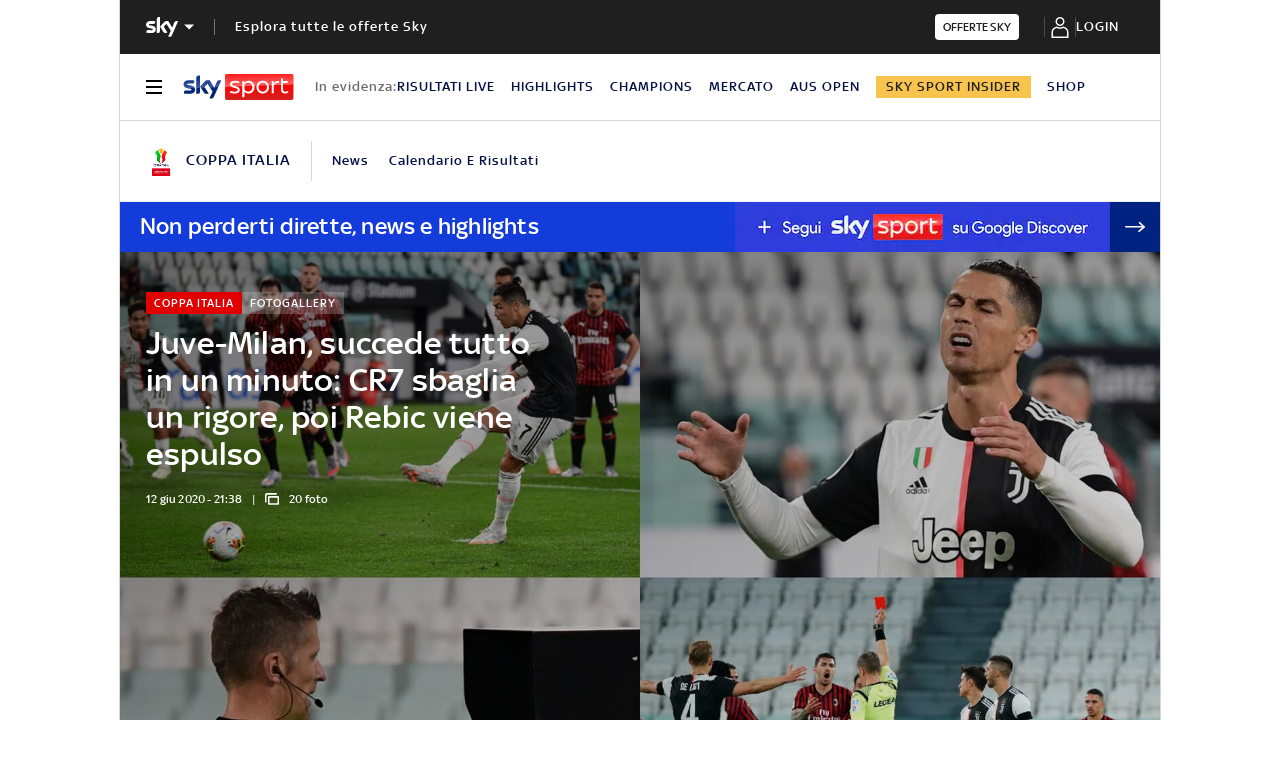

--- FILE ---
content_type: application/x-javascript;charset=utf-8
request_url: https://smetrics.sky.it/id?d_visid_ver=5.5.0&d_fieldgroup=A&mcorgid=1A124673527853290A490D45%40AdobeOrg&mid=18031819926889755806848490676748881985&ts=1768998813103
body_size: -37
content:
{"mid":"18031819926889755806848490676748881985"}